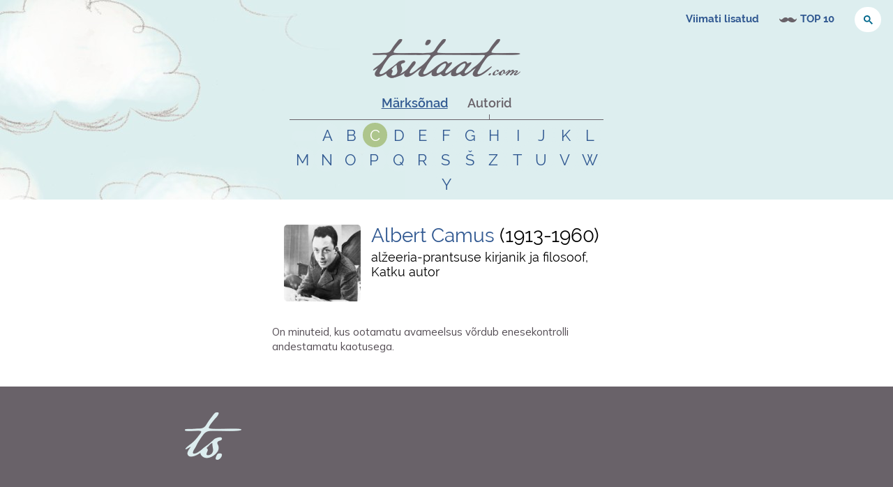

--- FILE ---
content_type: text/html; charset=utf-8
request_url: https://www.tsitaat.com/tsitaadid/autorid/albert_camus/12344
body_size: 9100
content:
<!DOCTYPE html><html lang="et"><head><meta charSet="utf-8"/><meta name="viewport" content="width=device-width, initial-scale=1"/><link rel="preload" as="image" href="https://editor.tsitaat.com/sites/default/files/styles/tsitaatcom_author_thumbnail/public/quote_author_portraits/albert_camus.jpg?itok=2ueiiTja"/><link rel="stylesheet" href="/_next/static/css/879b5a9999d5a14a.css" data-precedence="next"/><link rel="preload" as="script" fetchPriority="low" href="/_next/static/chunks/webpack-d7eff6616c6959ae.js"/><script src="/_next/static/chunks/4bd1b696-ea8457096315284e.js" async=""></script><script src="/_next/static/chunks/684-04210ab6d5f36e0d.js" async=""></script><script src="/_next/static/chunks/main-app-90d8fd1794863a81.js" async=""></script><script src="/_next/static/chunks/244-995d62e44c3c075a.js" async=""></script><script src="/_next/static/chunks/app/tsitaadid/autorid/%5Bslug%5D/%5Bquote_id%5D/page-f7611be6aad4d2fd.js" async=""></script><script src="/_next/static/chunks/555-cc315bd3fa461ce5.js" async=""></script><script src="/_next/static/chunks/app/tsitaadid/layout-e2ef369831636dc8.js" async=""></script><script src="/_next/static/chunks/app/layout-77f30cfeacdc080c.js" async=""></script><link rel="preload" href="https://www.googletagmanager.com/gtag/js?id=G-X1Z5TRBFM3" as="script"/><link rel="preload" href="https://cse.google.com/cse.js?cx=011181835781346626771:epdp_edxg1o" as="script"/><meta name="next-size-adjust" content=""/><title>Albert Camus - Tsitaat.com</title><meta name="description" content="Albert Camus tsitaadid ja ütlemised. Albert Camus alžeeria-prantsuse kirjanik ja filosoof, Katku autor."/><meta name="keywords" content="tsitaadid, aforismid, mõtteterad, tsitaat, aforism, mõttetera, vanasõnad, vanasõna"/><meta name="robots" content="index, follow"/><meta property="og:title" content="Albert Camus"/><meta property="og:description" content="On minuteid, kus ootamatu avameelsus võrdub enesekontrolli andestamatu kaotusega."/><meta property="og:url" content="https://www.tsitaat.com/tsitaadid/autorid/albert_camus/12344"/><meta property="og:image" content="https://editor.tsitaat.com/sites/default/files/styles/tsitaatcom_author_thumbnail_facebook/public/quote_author_portraits/albert_camus.jpg?itok=CUEPhiPR"/><meta property="og:type" content="article"/><meta name="twitter:card" content="summary_large_image"/><meta name="twitter:title" content="Albert Camus"/><meta name="twitter:description" content="On minuteid, kus ootamatu avameelsus võrdub enesekontrolli andestamatu kaotusega."/><meta name="twitter:image" content="https://editor.tsitaat.com/sites/default/files/styles/tsitaatcom_author_thumbnail_facebook/public/quote_author_portraits/albert_camus.jpg?itok=CUEPhiPR"/><link rel="shortcut icon" href="favicon.ico"/><link rel="icon" href="/favicon.ico" type="image/x-icon" sizes="16x16"/><link rel="icon" href="favicon.ico"/><link rel="apple-touch-icon" href="/img/favicons/apple-touch-icon.png"/><link rel="apple-touch-icon" href="/img/favicons/apple-touch-icon-72x72.png" sizes="72x72"/><link rel="apple-touch-icon" href="/img/favicons/apple-touch-icon-114x114.png" sizes="114x114"/><link rel="apple-touch-icon" href="/img/favicons/apple-touch-icon-144x144.png" sizes="144x144"/><link rel="apple-touch-startup-image" href="/img/favicons/apple-startup.png"/><script>document.querySelectorAll('body link[rel="icon"], body link[rel="apple-touch-icon"]').forEach(el => document.head.appendChild(el))</script><script src="/_next/static/chunks/polyfills-42372ed130431b0a.js" noModule=""></script></head><body class="__className_026f3b"><div class="header-page-wrap"><header role="banner"><div class="header-region-top"><nav id="block-system-user-menu" class="block block-system block-menu " role="navigation"><ul class="menu"><li class="first leaf"><a href="/tsitaadid/viimati-lisatud">Viimati lisatud</a></li><li class="leaf top-100"><a href="/tsitaadid/top-100-tsitaadid">TOP 10</a></li><li class="leaf"><div class="block-search block-search--header-top"><div class="gcse-searchbox" data-gname="quotesearch1"></div></div></li><li class="last leaf login"><a href="/user?current=latest-quotes" title="" rel="nofollow">Logi sisse</a></li></ul></nav><div id="block-user-login" class="block block-user "><form id="user-login-form" action="/latest-quotes?destination=latest-quotes" method="post">Sisselogimine on hetkel keelatud, sest uus kasutajaliides pole veel valmis. Võtame registreerunud kasutajatega ise ühendust.<br/>Täname mõistva suhtumise eest!</form></div></div><div class="header-region"><div class="siteinfo"><a title="Avaleht" rel="home" href="/"><picture><source media="(-webkit-min-device-pixel-ratio: 2), (min-resolution: 192dpi)" srcSet="/img/10-global/logo@2x.png"/><img src="/img/10-global/logo.png" alt="Logo" width="212" height="auto" class="logo" style="width:212px;height:auto;max-width:212px;display:block"/></picture></a></div><div id="block-tsitaatcom-tsitaatcom-content-index" class="block block-tsitaatcom "><div class="header"><ul><li><a href="#">Märksõnad</a></li><li><a href="#" class="active-item">Autorid</a></li></ul></div><div class="content"><div><ul><li><a href="/tsitaadid/teemad/a">a</a></li><li><a href="/tsitaadid/teemad/b">b</a></li><li><a href="/tsitaadid/teemad/c">c</a></li><li><a href="/tsitaadid/teemad/d">d</a></li><li><a href="/tsitaadid/teemad/e">e</a></li><li><a href="/tsitaadid/teemad/f">f</a></li><li><a href="/tsitaadid/teemad/g">g</a></li><li><a href="/tsitaadid/teemad/h">h</a></li><li><a href="/tsitaadid/teemad/i">i</a></li><li><a href="/tsitaadid/teemad/j">j</a></li><li><a href="/tsitaadid/teemad/k">k</a></li><li><a href="/tsitaadid/teemad/l">l</a></li><li><a href="/tsitaadid/teemad/m">m</a></li><li><a href="/tsitaadid/teemad/n">n</a></li><li><a href="/tsitaadid/teemad/o">o</a></li><li><a href="/tsitaadid/teemad/p">p</a></li><li><a href="/tsitaadid/teemad/r">r</a></li><li><a href="/tsitaadid/teemad/s">s</a></li><li><a href="/tsitaadid/teemad/š">š</a></li><li><a href="/tsitaadid/teemad/t">t</a></li><li><a href="/tsitaadid/teemad/u">u</a></li><li><a href="/tsitaadid/teemad/v">v</a></li><li><a href="/tsitaadid/teemad/õ">õ</a></li><li><a href="/tsitaadid/teemad/ä">ä</a></li><li><a href="/tsitaadid/teemad/ö">ö</a></li><li><a href="/tsitaadid/teemad/ü">ü</a></li></ul></div><div class="active-item"><ul><li><a href="/tsitaadid/autorid/ "> </a></li><li><a href="/tsitaadid/autorid/a">a</a></li><li><a href="/tsitaadid/autorid/b">b</a></li><li><a class="active-item" href="/tsitaadid/autorid/c">c</a></li><li><a href="/tsitaadid/autorid/d">d</a></li><li><a href="/tsitaadid/autorid/e">e</a></li><li><a href="/tsitaadid/autorid/f">f</a></li><li><a href="/tsitaadid/autorid/g">g</a></li><li><a href="/tsitaadid/autorid/h">h</a></li><li><a href="/tsitaadid/autorid/i">i</a></li><li><a href="/tsitaadid/autorid/j">j</a></li><li><a href="/tsitaadid/autorid/k">k</a></li><li><a href="/tsitaadid/autorid/l">l</a></li><li><a href="/tsitaadid/autorid/m">m</a></li><li><a href="/tsitaadid/autorid/n">n</a></li><li><a href="/tsitaadid/autorid/o">o</a></li><li><a href="/tsitaadid/autorid/p">p</a></li><li><a href="/tsitaadid/autorid/q">q</a></li><li><a href="/tsitaadid/autorid/r">r</a></li><li><a href="/tsitaadid/autorid/s">s</a></li><li><a href="/tsitaadid/autorid/š">š</a></li><li><a href="/tsitaadid/autorid/z">z</a></li><li><a href="/tsitaadid/autorid/t">t</a></li><li><a href="/tsitaadid/autorid/u">u</a></li><li><a href="/tsitaadid/autorid/v">v</a></li><li><a href="/tsitaadid/autorid/w">w</a></li><li><a href="/tsitaadid/autorid/y">y</a></li></ul></div></div></div><div class="block-search block-search--front"><div class="gcse-searchbox" data-gname="quotesearch2"></div></div></div></header><div class="page"><div class="has-quotes"><div role="main" id="main-content" class="main-content"><div class="content-wrap"><div class="gcse-searchresults" data-gname="quotesearch1"></div><div class="gcse-searchresults" data-gname="quotesearch2"></div><div class="normal-content"><div class="h1-width-author-portrait h1-width-author-portrait--has-image"><div class="h1-width-author-portrait__author-portrait"><img src="https://editor.tsitaat.com/sites/default/files/styles/tsitaatcom_author_thumbnail/public/quote_author_portraits/albert_camus.jpg?itok=2ueiiTja" alt="" class="h1-width-author-portrait__author-portrait-img"/></div><div class="h1-width-author-portrait__h1-wrap"><div class="h1"><h1><a href="/tsitaadid/autorid/albert_camus">Albert Camus</a></h1><span class="h1-width-author-portrait__born-death"><span class="nowrap">1913</span>-<span class="nowrap">1960</span></span></div><p class="author_profession">alžeeria-prantsuse kirjanik ja filosoof, Katku autor</p></div></div></div><div><div id="quote-12344" class="quote-container odd"><div class="quote-container-inner"><div class="quote"><div class="group-left"></div><div class="group-right"><p class="quote">On minuteid, kus ootamatu avameelsus võrdub enesekontrolli andestamatu kaotusega.</p><p class="quote-source"></p></div></div><ul class="quote-info"><li class="username"><a href="/kasutaja/237/tsitaadid">tammet6ru</a></li><li class="tags"><a href="/tsitaadid/teemad/minut">minut</a><a href="/tsitaadid/teemad/avameelsus"> avameelsus</a><a href="/tsitaadid/teemad/enesekontroll"> enesekontroll</a><a href="/tsitaadid/teemad/kaotus"> kaotus</a></li><li class="ShareButton"></li></ul></div></div></div></div></div></div><!--$--><!--/$--><!--$--><!--/$--></div></div><footer role="contentinfo"><div class="footer-region"><div><div class="fb-page" data-href="https://www.facebook.com/tsitaadid/" data-tabs="" data-width="500" data-height="180" data-small-header="true" data-adapt-container-width="true" data-hide-cover="false" data-show-facepile="true"><blockquote cite="https://www.facebook.com/tsitaadid/" class="fb-xfbml-parse-ignore"><a href="https://www.facebook.com/tsitaadid/">Tsitaat.com - Eesti parim online tsitaadikogu</a></blockquote></div></div><div><div id="fb-root"></div></div></div></footer><script src="/_next/static/chunks/webpack-d7eff6616c6959ae.js" async=""></script><script>(self.__next_f=self.__next_f||[]).push([0])</script><script>self.__next_f.push([1,"1:\"$Sreact.fragment\"\n2:I[7555,[],\"\"]\n3:I[1295,[],\"\"]\n5:I[5709,[\"244\",\"static/chunks/244-995d62e44c3c075a.js\",\"74\",\"static/chunks/app/tsitaadid/autorid/%5Bslug%5D/%5Bquote_id%5D/page-f7611be6aad4d2fd.js\"],\"default\"]\n6:I[4123,[\"244\",\"static/chunks/244-995d62e44c3c075a.js\",\"555\",\"static/chunks/555-cc315bd3fa461ce5.js\",\"373\",\"static/chunks/app/tsitaadid/layout-e2ef369831636dc8.js\"],\"default\"]\n7:I[9243,[\"244\",\"static/chunks/244-995d62e44c3c075a.js\",\"555\",\"static/chunks/555-cc315bd3fa461ce5.js\",\"373\",\"static/chunks/app/tsitaadid/layout-e2ef369831636dc8.js\"],\"\"]\n8:I[6259,[\"177\",\"static/chunks/app/layout-77f30cfeacdc080c.js\"],\"GoogleAnalytics\"]\nb:I[9665,[],\"MetadataBoundary\"]\nd:I[9665,[],\"OutletBoundary\"]\n10:I[4911,[],\"AsyncMetadataOutlet\"]\n12:I[9665,[],\"ViewportBoundary\"]\n14:I[6614,[],\"\"]\n15:\"$Sreact.suspense\"\n16:I[4911,[],\"AsyncMetadata\"]\n:HL[\"/_next/static/media/4376637c9ddbb550-s.p.woff2\",\"font\",{\"crossOrigin\":\"\",\"type\":\"font/woff2\"}]\n:HL[\"/_next/static/css/879b5a9999d5a14a.css\",\"style\"]\n"])</script><script>self.__next_f.push([1,"0:{\"P\":null,\"b\":\"Ma_XyCVVOJgDjaoa2pTnq\",\"p\":\"\",\"c\":[\"\",\"tsitaadid\",\"autorid\",\"albert_camus\",\"12344\"],\"i\":false,\"f\":[[[\"\",{\"children\":[\"tsitaadid\",{\"children\":[\"autorid\",{\"children\":[[\"slug\",\"albert_camus\",\"d\"],{\"children\":[[\"quote_id\",\"12344\",\"d\"],{\"children\":[\"__PAGE__\",{}]}]}]}]}]},\"$undefined\",\"$undefined\",true],[\"\",[\"$\",\"$1\",\"c\",{\"children\":[[[\"$\",\"link\",\"0\",{\"rel\":\"stylesheet\",\"href\":\"/_next/static/css/879b5a9999d5a14a.css\",\"precedence\":\"next\",\"crossOrigin\":\"$undefined\",\"nonce\":\"$undefined\"}]],[\"$\",\"html\",null,{\"lang\":\"et\",\"children\":[[\"$\",\"body\",null,{\"className\":\"__className_026f3b\",\"children\":[\"$\",\"$L2\",null,{\"parallelRouterKey\":\"children\",\"error\":\"$undefined\",\"errorStyles\":\"$undefined\",\"errorScripts\":\"$undefined\",\"template\":[\"$\",\"$L3\",null,{}],\"templateStyles\":\"$undefined\",\"templateScripts\":\"$undefined\",\"notFound\":[[\"$\",\"div\",null,{\"className\":\"front\",\"children\":[[\"$\",\"div\",null,{\"className\":\"header-page-wrap\",\"children\":[\"$L4\",[\"$\",\"div\",null,{\"className\":\"page\",\"children\":[\"$\",\"div\",null,{\"role\":\"main\",\"id\":\"main-content\",\"className\":\"main-content\",\"children\":[\"$\",\"div\",null,{\"className\":\"content-wrap\",\"children\":[[\"$\",\"$L5\",null,{}],[\"$\",\"p\",null,{\"style\":{\"textAlign\":\"center\",\"fontSize\":\"20px\"},\"children\":[\"Vabandame, kuid sellist lehte ei leitud.\",[\"$\",\"br\",null,{}],\"Proovige kasutada otsingut!\"]}]]}]}]}]]}],[\"$\",\"footer\",null,{\"role\":\"contentinfo\",\"children\":[\"$\",\"div\",null,{\"className\":\"footer-region\",\"children\":[[\"$\",\"$L6\",null,{}],[\"$\",\"div\",null,{\"children\":[[\"$\",\"div\",null,{\"id\":\"fb-root\"}],[\"$\",\"$L7\",null,{\"src\":\"https://connect.facebook.net/et_EE/sdk.js#xfbml=1\u0026version=v19.0\u0026appId=188929011649\",\"strategy\":\"lazyOnload\",\"nonce\":\"cd03f4d16c62cc89ee8b779f94ee6058\"}]]}]]}]}]]}],[]],\"forbidden\":\"$undefined\",\"unauthorized\":\"$undefined\"}]}],[\"$\",\"$L8\",null,{\"gaId\":\"G-X1Z5TRBFM3\"}]]}]]}],{\"children\":[\"tsitaadid\",[\"$\",\"$1\",\"c\",{\"children\":[null,[[\"$\",\"div\",null,{\"className\":\"header-page-wrap\",\"children\":[\"$L9\",[\"$\",\"div\",null,{\"className\":\"page\",\"children\":[\"$\",\"$L2\",null,{\"parallelRouterKey\":\"children\",\"error\":\"$undefined\",\"errorStyles\":\"$undefined\",\"errorScripts\":\"$undefined\",\"template\":[\"$\",\"$L3\",null,{}],\"templateStyles\":\"$undefined\",\"templateScripts\":\"$undefined\",\"notFound\":\"$undefined\",\"forbidden\":\"$undefined\",\"unauthorized\":\"$undefined\"}]}]]}],[\"$\",\"footer\",null,{\"role\":\"contentinfo\",\"children\":[\"$\",\"div\",null,{\"className\":\"footer-region\",\"children\":[[\"$\",\"$L6\",null,{}],[\"$\",\"div\",null,{\"children\":[[\"$\",\"div\",null,{\"id\":\"fb-root\"}],[\"$\",\"$L7\",null,{\"src\":\"https://connect.facebook.net/et_EE/sdk.js#xfbml=1\u0026version=v19.0\u0026appId=188929011649\",\"strategy\":\"lazyOnload\",\"nonce\":\"8d585f47f3fe97fc856ce8cb49a72a16\"}]]}]]}]}]]]}],{\"children\":[\"autorid\",[\"$\",\"$1\",\"c\",{\"children\":[null,[\"$\",\"$L2\",null,{\"parallelRouterKey\":\"children\",\"error\":\"$undefined\",\"errorStyles\":\"$undefined\",\"errorScripts\":\"$undefined\",\"template\":[\"$\",\"$L3\",null,{}],\"templateStyles\":\"$undefined\",\"templateScripts\":\"$undefined\",\"notFound\":\"$undefined\",\"forbidden\":\"$undefined\",\"unauthorized\":\"$undefined\"}]]}],{\"children\":[[\"slug\",\"albert_camus\",\"d\"],[\"$\",\"$1\",\"c\",{\"children\":[null,[\"$\",\"$L2\",null,{\"parallelRouterKey\":\"children\",\"error\":\"$undefined\",\"errorStyles\":\"$undefined\",\"errorScripts\":\"$undefined\",\"template\":[\"$\",\"$L3\",null,{}],\"templateStyles\":\"$undefined\",\"templateScripts\":\"$undefined\",\"notFound\":\"$undefined\",\"forbidden\":\"$undefined\",\"unauthorized\":\"$undefined\"}]]}],{\"children\":[[\"quote_id\",\"12344\",\"d\"],[\"$\",\"$1\",\"c\",{\"children\":[null,[\"$\",\"$L2\",null,{\"parallelRouterKey\":\"children\",\"error\":\"$undefined\",\"errorStyles\":\"$undefined\",\"errorScripts\":\"$undefined\",\"template\":[\"$\",\"$L3\",null,{}],\"templateStyles\":\"$undefined\",\"templateScripts\":\"$undefined\",\"notFound\":\"$undefined\",\"forbidden\":\"$undefined\",\"unauthorized\":\"$undefined\"}]]}],{\"children\":[\"__PAGE__\",[\"$\",\"$1\",\"c\",{\"children\":[\"$La\",[\"$\",\"$Lb\",null,{\"children\":\"$Lc\"}],null,[\"$\",\"$Ld\",null,{\"children\":[\"$Le\",\"$Lf\",[\"$\",\"$L10\",null,{\"promise\":\"$@11\"}]]}]]}],{},null,false]},null,false]},null,false]},null,false]},null,false]},null,false],[\"$\",\"$1\",\"h\",{\"children\":[null,[\"$\",\"$1\",\"9wXb3Q9ujQXICKNgNhJJN\",{\"children\":[[\"$\",\"$L12\",null,{\"children\":\"$L13\"}],[\"$\",\"meta\",null,{\"name\":\"next-size-adjust\",\"content\":\"\"}]]}],null]}],false]],\"m\":\"$undefined\",\"G\":[\"$14\",\"$undefined\"],\"s\":false,\"S\":false}\n"])</script><script>self.__next_f.push([1,"c:[\"$\",\"$15\",null,{\"fallback\":null,\"children\":[\"$\",\"$L16\",null,{\"promise\":\"$@17\"}]}]\nf:null\n13:[[\"$\",\"meta\",\"0\",{\"charSet\":\"utf-8\"}],[\"$\",\"meta\",\"1\",{\"name\":\"viewport\",\"content\":\"width=device-width, initial-scale=1\"}]]\ne:null\n"])</script><script>self.__next_f.push([1,"18:I[5271,[\"244\",\"static/chunks/244-995d62e44c3c075a.js\",\"555\",\"static/chunks/555-cc315bd3fa461ce5.js\",\"373\",\"static/chunks/app/tsitaadid/layout-e2ef369831636dc8.js\"],\"default\"]\n19:I[6874,[\"244\",\"static/chunks/244-995d62e44c3c075a.js\",\"74\",\"static/chunks/app/tsitaadid/autorid/%5Bslug%5D/%5Bquote_id%5D/page-f7611be6aad4d2fd.js\"],\"\"]\n1a:I[849,[\"244\",\"static/chunks/244-995d62e44c3c075a.js\",\"555\",\"static/chunks/555-cc315bd3fa461ce5.js\",\"373\",\"static/chunks/app/tsitaadid/layout-e2ef369831636dc8.js\"],\"default\"]\n"])</script><script>self.__next_f.push([1,"4:[\"$\",\"header\",null,{\"role\":\"banner\",\"children\":[[\"$\",\"div\",null,{\"className\":\"header-region-top\",\"children\":[[\"$\",\"nav\",null,{\"id\":\"block-system-user-menu\",\"className\":\"block block-system block-menu \",\"role\":\"navigation\",\"children\":[\"$\",\"ul\",null,{\"className\":\"menu\",\"children\":[[\"$\",\"li\",null,{\"className\":\"first leaf\",\"children\":[\"$\",\"$L18\",null,{\"href\":\"/tsitaadid/viimati-lisatud\",\"children\":\"Viimati lisatud\"}]}],[\"$\",\"li\",null,{\"className\":\"leaf top-100\",\"children\":[\"$\",\"$L18\",null,{\"href\":\"/tsitaadid/top-100-tsitaadid\",\"children\":\"TOP 10\"}]}],[\"$\",\"li\",null,{\"className\":\"leaf\",\"children\":[\"$\",\"div\",null,{\"className\":\"block-search block-search--header-top\",\"children\":[[\"$\",\"$L7\",null,{\"src\":\"https://cse.google.com/cse.js?cx=011181835781346626771:epdp_edxg1o\",\"strategy\":\"afterInteractive\",\"nonce\":\"dacf5ba7a6cad8161b5c56de475b7ce8\"}],[\"$\",\"div\",null,{\"className\":\"gcse-searchbox\",\"data-gname\":\"quotesearch1\"}]]}]}],[\"$\",\"li\",null,{\"className\":\"last leaf login\",\"children\":[\"$\",\"a\",null,{\"href\":\"/user?current=latest-quotes\",\"title\":\"\",\"rel\":\"nofollow\",\"children\":\"Logi sisse\"}]}]]}]}],[\"$\",\"div\",null,{\"id\":\"block-user-login\",\"className\":\"block block-user \",\"children\":[\"$\",\"form\",null,{\"action\":\"/latest-quotes?destination=latest-quotes\",\"method\":\"post\",\"id\":\"user-login-form\",\"children\":[\"Sisselogimine on hetkel keelatud, sest uus kasutajaliides pole veel valmis. Võtame registreerunud kasutajatega ise ühendust.\",[\"$\",\"br\",null,{}],\"Täname mõistva suhtumise eest!\"]}]}]]}],[\"$\",\"div\",null,{\"className\":\"header-region\",\"children\":[[\"$\",\"div\",null,{\"className\":\"siteinfo\",\"children\":[\"$\",\"$L19\",null,{\"href\":\"/\",\"title\":\"Avaleht\",\"rel\":\"home\",\"children\":[\"$\",\"picture\",null,{\"children\":[[\"$\",\"source\",null,{\"media\":\"(-webkit-min-device-pixel-ratio: 2), (min-resolution: 192dpi)\",\"srcSet\":\"/img/10-global/logo@2x.png\"}],[\"$\",\"img\",null,{\"src\":\"/img/10-global/logo.png\",\"alt\":\"Logo\",\"width\":\"212\",\"height\":\"auto\",\"className\":\"logo\",\"style\":{\"width\":\"212px\",\"height\":\"auto\",\"maxWidth\":\"212px\",\"display\":\"block\"}}]]}]}]}],[\"$\",\"$L1a\",null,{\"navContentIndex\":{\"tags\":[{\"title\":\"a\",\"href\":\"tsitaadid/teemad/a\"},{\"title\":\"b\",\"href\":\"tsitaadid/teemad/b\"},{\"title\":\"c\",\"href\":\"tsitaadid/teemad/c\"},{\"title\":\"d\",\"href\":\"tsitaadid/teemad/d\"},{\"title\":\"e\",\"href\":\"tsitaadid/teemad/e\"},{\"title\":\"f\",\"href\":\"tsitaadid/teemad/f\"},{\"title\":\"g\",\"href\":\"tsitaadid/teemad/g\"},{\"title\":\"h\",\"href\":\"tsitaadid/teemad/h\"},{\"title\":\"i\",\"href\":\"tsitaadid/teemad/i\"},{\"title\":\"j\",\"href\":\"tsitaadid/teemad/j\"},{\"title\":\"k\",\"href\":\"tsitaadid/teemad/k\"},{\"title\":\"l\",\"href\":\"tsitaadid/teemad/l\"},{\"title\":\"m\",\"href\":\"tsitaadid/teemad/m\"},{\"title\":\"n\",\"href\":\"tsitaadid/teemad/n\"},{\"title\":\"o\",\"href\":\"tsitaadid/teemad/o\"},{\"title\":\"p\",\"href\":\"tsitaadid/teemad/p\"},{\"title\":\"r\",\"href\":\"tsitaadid/teemad/r\"},{\"title\":\"s\",\"href\":\"tsitaadid/teemad/s\"},{\"title\":\"š\",\"href\":\"tsitaadid/teemad/š\"},{\"title\":\"t\",\"href\":\"tsitaadid/teemad/t\"},{\"title\":\"u\",\"href\":\"tsitaadid/teemad/u\"},{\"title\":\"v\",\"href\":\"tsitaadid/teemad/v\"},{\"title\":\"õ\",\"href\":\"tsitaadid/teemad/õ\"},{\"title\":\"ä\",\"href\":\"tsitaadid/teemad/ä\"},{\"title\":\"ö\",\"href\":\"tsitaadid/teemad/ö\"},{\"title\":\"ü\",\"href\":\"tsitaadid/teemad/ü\"}],\"authors\":[{\"title\":\" \",\"href\":\"tsitaadid/autorid/ \"},{\"title\":\"a\",\"href\":\"tsitaadid/autorid/a\"},{\"title\":\"b\",\"href\":\"tsitaadid/autorid/b\"},{\"title\":\"c\",\"href\":\"tsitaadid/autorid/c\"},{\"title\":\"d\",\"href\":\"tsitaadid/autorid/d\"},{\"title\":\"e\",\"href\":\"tsitaadid/autorid/e\"},{\"title\":\"f\",\"href\":\"tsitaadid/autorid/f\"},{\"title\":\"g\",\"href\":\"tsitaadid/autorid/g\"},{\"title\":\"h\",\"href\":\"tsitaadid/autorid/h\"},{\"title\":\"i\",\"href\":\"tsitaadid/autorid/i\"},{\"title\":\"j\",\"href\":\"tsitaadid/autorid/j\"},{\"title\":\"k\",\"href\":\"tsitaadid/autorid/k\"},{\"title\":\"l\",\"href\":\"tsitaadid/autorid/l\"},{\"title\":\"m\",\"href\":\"tsitaadid/autorid/m\"},{\"title\":\"n\",\"href\":\"tsitaadid/autorid/n\"},{\"title\":\"o\",\"href\":\"tsitaadid/autorid/o\"},{\"title\":\"p\",\"href\":\"tsitaadid/autorid/p\"},{\"title\":\"q\",\"href\":\"tsitaadid/autorid/q\"},{\"title\":\"r\",\"href\":\"tsitaadid/autorid/r\"},{\"title\":\"s\",\"href\":\"tsitaadid/autorid/s\"},{\"title\":\"š\",\"href\":\"tsitaadid/autorid/š\"},{\"title\":\"z\",\"href\":\"tsitaadid/autorid/z\"},{\"title\":\"t\",\"href\":\"tsitaadid/autorid/t\"},{\"title\":\"u\",\"href\":\"tsitaadid/autorid/u\"},{\"title\":\"v\",\"href\":\"tsitaadid/autorid/v\"},{\"title\":\"w\",\"href\":\"tsitaadid/autorid/w\"},{\"title\":\"y\",\"href\":\"tsitaadid/autorid/y\"}]}}],[\"$\",\"div\",null,{\"className\":\"block-search block-search--front\",\"children\":[\"$\",\"div\",null,{\"className\":\"gcse-searchbox\",\"data-gname\":\"quotesearch2\"}]}]]}]]}]\n"])</script><script>self.__next_f.push([1,"9:[\"$\",\"header\",null,{\"role\":\"banner\",\"children\":[[\"$\",\"div\",null,{\"className\":\"header-region-top\",\"children\":[[\"$\",\"nav\",null,{\"id\":\"block-system-user-menu\",\"className\":\"block block-system block-menu \",\"role\":\"navigation\",\"children\":[\"$\",\"ul\",null,{\"className\":\"menu\",\"children\":[[\"$\",\"li\",null,{\"className\":\"first leaf\",\"children\":[\"$\",\"$L18\",null,{\"href\":\"/tsitaadid/viimati-lisatud\",\"children\":\"Viimati lisatud\"}]}],[\"$\",\"li\",null,{\"className\":\"leaf top-100\",\"children\":[\"$\",\"$L18\",null,{\"href\":\"/tsitaadid/top-100-tsitaadid\",\"children\":\"TOP 10\"}]}],[\"$\",\"li\",null,{\"className\":\"leaf\",\"children\":[\"$\",\"div\",null,{\"className\":\"block-search block-search--header-top\",\"children\":[[\"$\",\"$L7\",null,{\"src\":\"https://cse.google.com/cse.js?cx=011181835781346626771:epdp_edxg1o\",\"strategy\":\"afterInteractive\",\"nonce\":\"43c3abe77ea12d2ce45c891c59997fbf\"}],[\"$\",\"div\",null,{\"className\":\"gcse-searchbox\",\"data-gname\":\"quotesearch1\"}]]}]}],[\"$\",\"li\",null,{\"className\":\"last leaf login\",\"children\":[\"$\",\"a\",null,{\"href\":\"/user?current=latest-quotes\",\"title\":\"\",\"rel\":\"nofollow\",\"children\":\"Logi sisse\"}]}]]}]}],[\"$\",\"div\",null,{\"id\":\"block-user-login\",\"className\":\"block block-user \",\"children\":[\"$\",\"form\",null,{\"action\":\"/latest-quotes?destination=latest-quotes\",\"method\":\"post\",\"id\":\"user-login-form\",\"children\":[\"Sisselogimine on hetkel keelatud, sest uus kasutajaliides pole veel valmis. Võtame registreerunud kasutajatega ise ühendust.\",[\"$\",\"br\",null,{}],\"Täname mõistva suhtumise eest!\"]}]}]]}],[\"$\",\"div\",null,{\"className\":\"header-region\",\"children\":[[\"$\",\"div\",null,{\"className\":\"siteinfo\",\"children\":[\"$\",\"$L19\",null,{\"href\":\"/\",\"title\":\"Avaleht\",\"rel\":\"home\",\"children\":[\"$\",\"picture\",null,{\"children\":[[\"$\",\"source\",null,{\"media\":\"(-webkit-min-device-pixel-ratio: 2), (min-resolution: 192dpi)\",\"srcSet\":\"/img/10-global/logo@2x.png\"}],[\"$\",\"img\",null,{\"src\":\"/img/10-global/logo.png\",\"alt\":\"Logo\",\"width\":\"212\",\"height\":\"auto\",\"className\":\"logo\",\"style\":{\"width\":\"212px\",\"height\":\"auto\",\"maxWidth\":\"212px\",\"display\":\"block\"}}]]}]}]}],[\"$\",\"$L1a\",null,{\"navContentIndex\":{\"tags\":[{\"title\":\"a\",\"href\":\"tsitaadid/teemad/a\"},{\"title\":\"b\",\"href\":\"tsitaadid/teemad/b\"},{\"title\":\"c\",\"href\":\"tsitaadid/teemad/c\"},{\"title\":\"d\",\"href\":\"tsitaadid/teemad/d\"},{\"title\":\"e\",\"href\":\"tsitaadid/teemad/e\"},{\"title\":\"f\",\"href\":\"tsitaadid/teemad/f\"},{\"title\":\"g\",\"href\":\"tsitaadid/teemad/g\"},{\"title\":\"h\",\"href\":\"tsitaadid/teemad/h\"},{\"title\":\"i\",\"href\":\"tsitaadid/teemad/i\"},{\"title\":\"j\",\"href\":\"tsitaadid/teemad/j\"},{\"title\":\"k\",\"href\":\"tsitaadid/teemad/k\"},{\"title\":\"l\",\"href\":\"tsitaadid/teemad/l\"},{\"title\":\"m\",\"href\":\"tsitaadid/teemad/m\"},{\"title\":\"n\",\"href\":\"tsitaadid/teemad/n\"},{\"title\":\"o\",\"href\":\"tsitaadid/teemad/o\"},{\"title\":\"p\",\"href\":\"tsitaadid/teemad/p\"},{\"title\":\"r\",\"href\":\"tsitaadid/teemad/r\"},{\"title\":\"s\",\"href\":\"tsitaadid/teemad/s\"},{\"title\":\"š\",\"href\":\"tsitaadid/teemad/š\"},{\"title\":\"t\",\"href\":\"tsitaadid/teemad/t\"},{\"title\":\"u\",\"href\":\"tsitaadid/teemad/u\"},{\"title\":\"v\",\"href\":\"tsitaadid/teemad/v\"},{\"title\":\"õ\",\"href\":\"tsitaadid/teemad/õ\"},{\"title\":\"ä\",\"href\":\"tsitaadid/teemad/ä\"},{\"title\":\"ö\",\"href\":\"tsitaadid/teemad/ö\"},{\"title\":\"ü\",\"href\":\"tsitaadid/teemad/ü\"}],\"authors\":[{\"title\":\" \",\"href\":\"tsitaadid/autorid/ \"},{\"title\":\"a\",\"href\":\"tsitaadid/autorid/a\"},{\"title\":\"b\",\"href\":\"tsitaadid/autorid/b\"},{\"title\":\"c\",\"href\":\"tsitaadid/autorid/c\"},{\"title\":\"d\",\"href\":\"tsitaadid/autorid/d\"},{\"title\":\"e\",\"href\":\"tsitaadid/autorid/e\"},{\"title\":\"f\",\"href\":\"tsitaadid/autorid/f\"},{\"title\":\"g\",\"href\":\"tsitaadid/autorid/g\"},{\"title\":\"h\",\"href\":\"tsitaadid/autorid/h\"},{\"title\":\"i\",\"href\":\"tsitaadid/autorid/i\"},{\"title\":\"j\",\"href\":\"tsitaadid/autorid/j\"},{\"title\":\"k\",\"href\":\"tsitaadid/autorid/k\"},{\"title\":\"l\",\"href\":\"tsitaadid/autorid/l\"},{\"title\":\"m\",\"href\":\"tsitaadid/autorid/m\"},{\"title\":\"n\",\"href\":\"tsitaadid/autorid/n\"},{\"title\":\"o\",\"href\":\"tsitaadid/autorid/o\"},{\"title\":\"p\",\"href\":\"tsitaadid/autorid/p\"},{\"title\":\"q\",\"href\":\"tsitaadid/autorid/q\"},{\"title\":\"r\",\"href\":\"tsitaadid/autorid/r\"},{\"title\":\"s\",\"href\":\"tsitaadid/autorid/s\"},{\"title\":\"š\",\"href\":\"tsitaadid/autorid/š\"},{\"title\":\"z\",\"href\":\"tsitaadid/autorid/z\"},{\"title\":\"t\",\"href\":\"tsitaadid/autorid/t\"},{\"title\":\"u\",\"href\":\"tsitaadid/autorid/u\"},{\"title\":\"v\",\"href\":\"tsitaadid/autorid/v\"},{\"title\":\"w\",\"href\":\"tsitaadid/autorid/w\"},{\"title\":\"y\",\"href\":\"tsitaadid/autorid/y\"}]}}],[\"$\",\"div\",null,{\"className\":\"block-search block-search--front\",\"children\":[\"$\",\"div\",null,{\"className\":\"gcse-searchbox\",\"data-gname\":\"quotesearch2\"}]}]]}]]}]\n"])</script><script>self.__next_f.push([1,"a:[\"$\",\"div\",null,{\"className\":\"has-quotes\",\"children\":[\"$\",\"div\",null,{\"role\":\"main\",\"id\":\"main-content\",\"className\":\"main-content\",\"children\":[\"$\",\"div\",null,{\"className\":\"content-wrap\",\"children\":[[\"$\",\"$L5\",null,{}],[\"$\",\"div\",null,{\"className\":\"normal-content\",\"children\":[\"$\",\"div\",null,{\"className\":\"h1-width-author-portrait h1-width-author-portrait--has-image\",\"children\":[[\"$\",\"div\",null,{\"className\":\"h1-width-author-portrait__author-portrait\",\"children\":[\"$\",\"img\",null,{\"src\":\"https://editor.tsitaat.com/sites/default/files/styles/tsitaatcom_author_thumbnail/public/quote_author_portraits/albert_camus.jpg?itok=2ueiiTja\",\"alt\":\"\",\"className\":\"h1-width-author-portrait__author-portrait-img\"}]}],[\"$\",\"div\",null,{\"className\":\"h1-width-author-portrait__h1-wrap\",\"children\":[[\"$\",\"div\",null,{\"className\":\"h1\",\"children\":[[\"$\",\"h1\",null,{\"children\":[\"$\",\"$L19\",null,{\"href\":\"/tsitaadid/autorid/albert_camus\",\"children\":\"Albert Camus\"}]}],[\"$\",\"span\",null,{\"className\":\"h1-width-author-portrait__born-death\",\"dangerouslySetInnerHTML\":{\"__html\":\"\u003cspan class=\\\"nowrap\\\"\u003e1913\u003c/span\u003e-\u003cspan class=\\\"nowrap\\\"\u003e1960\u003c/span\u003e\"}}]]}],[\"$\",\"p\",null,{\"className\":\"author_profession\",\"children\":\"alžeeria-prantsuse kirjanik ja filosoof, Katku autor\"}]]}]]}]}],[\"$\",\"div\",null,{\"children\":[[[\"$\",\"div\",\"0\",{\"id\":\"quote-12344\",\"className\":\"quote-container odd\",\"children\":[\"$\",\"div\",null,{\"className\":\"quote-container-inner\",\"children\":[[\"$\",\"div\",null,{\"className\":\"quote\",\"children\":[[\"$\",\"div\",null,{\"className\":\"group-left\",\"children\":null}],[\"$\",\"div\",null,{\"className\":\"group-right\",\"children\":[null,[\"$\",\"p\",null,{\"className\":\"quote\",\"dangerouslySetInnerHTML\":{\"__html\":\"On minuteid, kus ootamatu avameelsus võrdub enesekontrolli andestamatu kaotusega.\"}}],[\"$\",\"p\",null,{\"className\":\"quote-source\",\"dangerouslySetInnerHTML\":{\"__html\":\"\"}}]]}]]}],[\"$\",\"ul\",null,{\"className\":\"quote-info\",\"children\":[[\"$\",\"li\",null,{\"className\":\"username\",\"children\":[\"$\",\"$L19\",null,{\"href\":\"/kasutaja/237/tsitaadid\",\"children\":\"tammet6ru\"}]}],null,[\"$\",\"li\",null,{\"className\":\"tags\",\"children\":[[\"$\",\"$L19\",\"0\",{\"href\":\"/tsitaadid/teemad/minut\",\"children\":\"minut\"}],[\"$\",\"$L19\",\"1\",{\"href\":\"/tsitaadid/teemad/avameelsus\",\"children\":\" avameelsus\"}],[\"$\",\"$L19\",\"2\",{\"href\":\"/tsitaadid/teemad/enesekontroll\",\"children\":\" enesekontroll\"}],[\"$\",\"$L19\",\"3\",{\"href\":\"/tsitaadid/teemad/kaotus\",\"children\":\" kaotus\"}]]}],[\"$\",\"li\",null,{\"className\":\"ShareButton\"}]]}]]}]}]],false]}]]}]}]}]\n"])</script><script>self.__next_f.push([1,"17:{\"metadata\":[[\"$\",\"title\",\"0\",{\"children\":\"Albert Camus - Tsitaat.com\"}],[\"$\",\"meta\",\"1\",{\"name\":\"description\",\"content\":\"Albert Camus tsitaadid ja ütlemised. Albert Camus alžeeria-prantsuse kirjanik ja filosoof, Katku autor.\"}],[\"$\",\"meta\",\"2\",{\"name\":\"keywords\",\"content\":\"tsitaadid, aforismid, mõtteterad, tsitaat, aforism, mõttetera, vanasõnad, vanasõna\"}],[\"$\",\"meta\",\"3\",{\"name\":\"robots\",\"content\":\"index, follow\"}],[\"$\",\"meta\",\"4\",{\"property\":\"og:title\",\"content\":\"Albert Camus\"}],[\"$\",\"meta\",\"5\",{\"property\":\"og:description\",\"content\":\"On minuteid, kus ootamatu avameelsus võrdub enesekontrolli andestamatu kaotusega.\"}],[\"$\",\"meta\",\"6\",{\"property\":\"og:url\",\"content\":\"https://www.tsitaat.com/tsitaadid/autorid/albert_camus/12344\"}],[\"$\",\"meta\",\"7\",{\"property\":\"og:image\",\"content\":\"https://editor.tsitaat.com/sites/default/files/styles/tsitaatcom_author_thumbnail_facebook/public/quote_author_portraits/albert_camus.jpg?itok=CUEPhiPR\"}],[\"$\",\"meta\",\"8\",{\"property\":\"og:type\",\"content\":\"article\"}],[\"$\",\"meta\",\"9\",{\"name\":\"twitter:card\",\"content\":\"summary_large_image\"}],[\"$\",\"meta\",\"10\",{\"name\":\"twitter:title\",\"content\":\"Albert Camus\"}],[\"$\",\"meta\",\"11\",{\"name\":\"twitter:description\",\"content\":\"On minuteid, kus ootamatu avameelsus võrdub enesekontrolli andestamatu kaotusega.\"}],[\"$\",\"meta\",\"12\",{\"name\":\"twitter:image\",\"content\":\"https://editor.tsitaat.com/sites/default/files/styles/tsitaatcom_author_thumbnail_facebook/public/quote_author_portraits/albert_camus.jpg?itok=CUEPhiPR\"}],[\"$\",\"link\",\"13\",{\"rel\":\"shortcut icon\",\"href\":\"favicon.ico\"}],[\"$\",\"link\",\"14\",{\"rel\":\"icon\",\"href\":\"/favicon.ico\",\"type\":\"image/x-icon\",\"sizes\":\"16x16\"}],[\"$\",\"link\",\"15\",{\"rel\":\"icon\",\"href\":\"favicon.ico\"}],[\"$\",\"link\",\"16\",{\"rel\":\"apple-touch-icon\",\"href\":\"/img/favicons/apple-touch-icon.png\"}],[\"$\",\"link\",\"17\",{\"rel\":\"apple-touch-icon\",\"href\":\"/img/favicons/apple-touch-icon-72x72.png\",\"sizes\":\"72x72\"}],[\"$\",\"link\",\"18\",{\"rel\":\"apple-touch-icon\",\"href\":\"/img/favicons/apple-touch-icon-114x114.png\",\"sizes\":\"114x114\"}],[\"$\",\"link\",\"19\",{\"rel\":\"apple-touch-icon\",\"href\":\"/img/favicons/apple-touch-icon-144x144.png\",\"sizes\":\"144x144\"}],[\"$\",\"link\",\"20\",{\"rel\":\"apple-touch-startup-image\",\"href\":\"/img/favicons/apple-startup.png\"}]],\"error\":null,\"digest\":\"$undefined\"}\n"])</script><script>self.__next_f.push([1,"11:{\"metadata\":\"$17:metadata\",\"error\":null,\"digest\":\"$undefined\"}\n"])</script></body></html>

--- FILE ---
content_type: text/css; charset=UTF-8
request_url: https://www.tsitaat.com/_next/static/css/879b5a9999d5a14a.css
body_size: 8045
content:
@charset "UTF-8";@font-face{font-family:Mulish;font-style:normal;font-weight:400;font-display:swap;src:url(/_next/static/media/ae27a1acde4f47d2-s.woff2) format("woff2");unicode-range:u+0460-052f,u+1c80-1c8a,u+20b4,u+2de0-2dff,u+a640-a69f,u+fe2e-fe2f}@font-face{font-family:Mulish;font-style:normal;font-weight:400;font-display:swap;src:url(/_next/static/media/5b5a13ae9d8dc9fd-s.woff2) format("woff2");unicode-range:u+0301,u+0400-045f,u+0490-0491,u+04b0-04b1,u+2116}@font-face{font-family:Mulish;font-style:normal;font-weight:400;font-display:swap;src:url(/_next/static/media/fe6f30652d5706e4-s.woff2) format("woff2");unicode-range:u+0102-0103,u+0110-0111,u+0128-0129,u+0168-0169,u+01a0-01a1,u+01af-01b0,u+0300-0301,u+0303-0304,u+0308-0309,u+0323,u+0329,u+1ea0-1ef9,u+20ab}@font-face{font-family:Mulish;font-style:normal;font-weight:400;font-display:swap;src:url(/_next/static/media/30c462a0b3425d0f-s.woff2) format("woff2");unicode-range:u+0100-02ba,u+02bd-02c5,u+02c7-02cc,u+02ce-02d7,u+02dd-02ff,u+0304,u+0308,u+0329,u+1d00-1dbf,u+1e00-1e9f,u+1ef2-1eff,u+2020,u+20a0-20ab,u+20ad-20c0,u+2113,u+2c60-2c7f,u+a720-a7ff}@font-face{font-family:Mulish;font-style:normal;font-weight:400;font-display:swap;src:url(/_next/static/media/4376637c9ddbb550-s.p.woff2) format("woff2");unicode-range:u+00??,u+0131,u+0152-0153,u+02bb-02bc,u+02c6,u+02da,u+02dc,u+0304,u+0308,u+0329,u+2000-206f,u+20ac,u+2122,u+2191,u+2193,u+2212,u+2215,u+feff,u+fffd}@font-face{font-family:Mulish Fallback;src:local("Arial");ascent-override:96.56%;descent-override:24.02%;line-gap-override:0.00%;size-adjust:104.08%}.__className_026f3b{font-family:Mulish,Mulish Fallback;font-weight:400;font-style:normal}@font-face{font-family:RalewayRegular;src:url(/_next/static/media/raleway-regular.c76cbc39.eot);src:url(/_next/static/media/raleway-regular.c76cbc39.eot?#iefix) format("embedded-opentype"),url(/_next/static/media/raleway-regular.1383e62a.woff) format("woff"),url(/_next/static/media/raleway-regular.0a56eaa7.ttf) format("truetype"),url(/_next/static/media/raleway-regular.4718ecf8.svg#ralewayregular) format("svg");font-weight:400;font-style:normal}@font-face{font-family:RalewayItalic;src:url(/_next/static/media/raleway-regular-italic.37991667.eot);src:url(/_next/static/media/raleway-regular-italic.37991667.eot?#iefix) format("embedded-opentype"),url(/_next/static/media/raleway-regular-italic.16be2f83.woff) format("woff"),url(/_next/static/media/raleway-regular-italic.6a99df7e.ttf) format("truetype"),url(/_next/static/media/raleway-regular-italic.99785b1a.svg#ralewayitalic) format("svg");font-weight:400;font-style:normal}@font-face{font-family:ralewaybold;src:url(/_next/static/media/raleway-bold.7368b401.eot);src:url(/_next/static/media/raleway-bold.7368b401.eot?#iefix) format("embedded-opentype"),url(/_next/static/media/raleway-bold.140e6a65.woff) format("woff"),url(/_next/static/media/raleway-bold.ccb6293b.ttf) format("truetype"),url(/_next/static/media/raleway-bold.8184000b.svg#ralewaybold) format("svg");font-weight:400;font-style:normal}@font-face{font-family:RalewaySemiBold;src:url(/_next/static/media/raleway-semibold.c105807c.eot);src:url(/_next/static/media/raleway-semibold.c105807c.eot?#iefix) format("embedded-opentype"),url(/_next/static/media/raleway-semibold.4ef65fba.woff) format("woff"),url(/_next/static/media/raleway-semibold.67af3267.ttf) format("truetype"),url(/_next/static/media/raleway-semibold.afdb4a7c.svg#ralewaysemibold) format("svg");font-weight:400;font-style:normal}@media screen and (-webkit-min-device-pixel-ratio:0){@font-face{font-family:RalewayRegular;src:url(/_next/static/media/raleway-regular.4718ecf8.svg#ralewayregular) format("svg");font-weight:400;font-style:normal}@font-face{font-family:RalewayItalic;src:url(/_next/static/media/raleway-regular-italic.99785b1a.svg#ralewayitalic) format("svg");font-weight:400;font-style:normal}@font-face{font-family:RalewaySemiBold;src:url(/_next/static/media/raleway-semibold.afdb4a7c.svg#ralewaysemibold) format("svg");font-weight:400;font-style:normal}@font-face{font-family:RalewayBold;src:url(/_next/static/media/raleway-bold.8184000b.svg#ralewaybold) format("svg");font-weight:400;font-style:normal}}#block-user-login .hybridauth-widget-wrapper ul.hybridauth-widget li a:after,.author-tag-listing-inner:after,.clearfix:after,.header-region-top:after,.quote-container .quote-info:after{content:"";display:table;clear:both}.jcrop-preview-wrapper:before,.quote-container .quote-image a:before{bottom:0;content:"";display:block;left:0;position:absolute;right:0;top:0;z-index:3}

/*! normalize.css v2.0.1 | MIT License | git.io/normalize */article,aside,details,figcaption,figure,footer,header,hgroup,nav,section,summary{display:block}audio,canvas,video{display:inline-block}audio:not([controls]){display:none;height:0}[hidden]{display:none}html{font-family:sans-serif;-webkit-text-size-adjust:100%;-ms-text-size-adjust:100%}body{margin:0}a:focus{outline:thin dotted}a:active,a:hover{outline:0}h1{font-size:2em}abbr[title]{border-bottom:1px dotted}dfn{font-style:italic}mark{background:#ff0;color:#000}code,kbd,pre,samp{font-family:monospace,serif;font-size:1em}pre{white-space:pre;white-space:pre-wrap;word-wrap:break-word}q{quotes:"“" "”" "‘" "’"}small{font-size:80%}sub,sup{font-size:75%;line-height:0;position:relative;vertical-align:baseline}sup{top:-.5em}sub{bottom:-.25em}img{border:0}svg:not(:root){overflow:hidden}figure{margin:0}fieldset{border:1px solid #c0c0c0;margin:0 2px;padding:.35em .625em .75em}legend{border:0;padding:0}button,input,select,textarea{font-family:inherit;font-size:100%;margin:0}button,input{line-height:normal}button,html input[type=button],input[type=reset],input[type=submit]{-webkit-appearance:button;cursor:pointer}button[disabled],html input[disabled]{cursor:default}input[type=checkbox],input[type=radio]{box-sizing:border-box;padding:0}input[type=search]{box-sizing:content-box}input[type=search]::-webkit-search-cancel-button,input[type=search]::-webkit-search-decoration{-webkit-appearance:none}button::-moz-focus-inner,input::-moz-focus-inner{border:0;padding:0}textarea{overflow:auto;vertical-align:top}table{border-collapse:collapse;border-spacing:0}a{outline:none}a img{border:none}a,a:active,a:link,a:visited{text-decoration:none}a:focus,a:hover{text-decoration:underline}:focus{outline:0}b,strong{font-weight:700}em,i{font-style:italic}.active,.active-trail{font-weight:700}ul li{list-style:none}.cf:after,.cf:before{content:"";display:table}.cf:after{clear:both}.cf{zoom:1}.field-name-body ol,.field-name-body ul{margin:0 0 0 10px}.field-name-body ul li{list-style:square inside}.tabs li{display:inline;padding:0 10px}.primary{padding:3px 0;margin:4px 0}.pager li{display:inline-block}.breadcrumb{margin:0}ul.breadcrumb li{display:inline;margin:0 0 0 10px}.form-type-checkbox,.form-type-managed-file,.form-type-radio,.form-type-textarea{margin:0}label{display:inline;font-weight:700}input[type=checkbox],input[type=file],input[type=radio]{vertical-align:middle}input[type=search]{-webkit-appearance:textfield}form .description,form small{font-size:12px;color:#444;display:block;text-align:left}.form-field-required:after{content:" * "}fieldset legend{width:100%}.block .content:after,.block .content:before{content:"";display:table}.block .content:after{clear:both}.block .content{zoom:1}body.toolbar div#admin-toolbar.vertical{top:130px}body.toolbar-drawer div#admin-toolbar.vertical{top:66px}#admin-toolbar{top:20px!important}.page-admin-structure-block-demo .block-region{background:#ffff66;border:1px dotted #9f9e00;color:#000;font:90% Lucida Grande,Lucida Sans Unicode,sans-serif;margin:0;padding:5px;text-align:center;text-shadow:none}body{background:#696269}.header-page-wrap{background-color:#ddeeef;background-image:url(/_next/static/media/clouds.f570bb4d.jpg);background-position:-200px 0;background-repeat:no-repeat}.page{background:#fff}.front .page{background:transparent}.h1,h1,h2,h3,h4,p.author_profession{color:#000;font-family:RalewayRegular,sans-serif;font-weight:400;text-align:center}.h1,h1{font-size:28px;font-size:1.75rem;line-height:114.2857142857%;margin-top:0;margin-bottom:10px}p.author_profession{display:block;font-size:18px;font-size:1.125rem;line-height:122.2222222222%;margin-top:-5px;margin-bottom:20px}.front h1,.status-404 .h1{display:none}.status-404 h1{color:#d01601;display:block}body,button,input,select,textarea{font-family:Muli,sans-serif}body,input,select,textarea{font-size:13px;font-size:.8125rem;line-height:169.2307692308%;color:#534c53;line-height:22px}.nowrap{white-space:nowrap}a{color:#305891;text-decoration:none}a:focus,a:hover{color:#00688C}.node a:visited{color:#A300D8}h2 a,h3 a,h4 a,h5 a{color:inherit;text-shadow:none}h2 a:focus,h2 a:hover,h3 a:focus,h3 a:hover,h4 a:focus,h4 a:hover,h5 a:focus,h5 a:hover{color:#305891}sup{vertical-align:super}sub{vertical-align:sub}.footer-region,.header-region,.siteinfo{margin:0 auto;max-width:960px}img{display:block;height:auto;max-width:100%;width:auto}.messages{border-radius:3px}.messages.error{border-color:#f49877}li,ul{padding:0;margin:0}.normal-content{margin:0 auto;max-width:500px}.normal-content-wide,.page-tsitaadid-autorid .normal-content{margin:0 auto;max-width:700px}.has-quotes .normal-content,.has-quotes .normal-content-wide{max-width:500px}#main-content{max-width:700px}.has-quotes #main-content{max-width:none}.element-hidden{display:none}.element-invisible{position:absolute!important;clip:rect(1px,1px,1px,1px);overflow:hidden;height:1px}.element-invisible.element-focusable:active,.element-invisible.element-focusable:focus{position:static!important;clip:auto;overflow:visible;height:auto}header{min-height:270px;overflow:hidden;position:relative}header>div{z-index:2}.front .page,header>div{position:relative}.front .page:after{background-image:url(/_next/static/media/sprite.a531264c.png);background-position:0 0;width:390px;height:335px;bottom:0;content:"";display:block;position:absolute;right:0;z-index:1}@media (max-width:700px){.not-front #main-content{margin-left:20px;margin-right:20px}.has-quotes #main-content{margin-left:0;margin-right:0}}@media (min-width:400px){.h1,h1{margin-top:20px;margin-bottom:10px}p.author_profession{margin-top:-5px;margin-bottom:30px}}@media (min-width:600px){.header-page-wrap{background-position:-100px 0}}@media (min-width:900px){body{overflow:auto}.header-page-wrap{background-position:0 0}}@media (max-width:1040px){.front .page:after{display:none}}form,form textarea{font-family:RalewayRegular,sans-serif}form .chosen-container-active .chosen-choices li.search-field input[type=text],form .chosen-container-multi .chosen-choices li.search-choice,form .chosen-container-single .chosen-single,form input[type=password],form input[type=text],form label,form textarea{font-size:15px;font-size:.9375rem;line-height:146.6666666667%;color:#696269;font-family:RalewayRegular,sans-serif}form label{color:#829567;display:block;font-weight:400;padding:0 0 5px;line-height:110%}form label.option{display:inline;vertical-align:middle}form small{margin-top:-4px;padding:0 0 5px}form textarea{font-family:RalewayItalic,sans-serif;height:10.5em;width:72%}form small{font-size:13px;font-size:.8125rem;line-height:169.2307692308%}form .chosen-container-multi .chosen-choices li.search-field input[type=text],form .chosen-container-single .chosen-single,form label{font-family:RalewaySemibold,sans-serif}form .form-wrapper{border-top:1px solid #ddeeef;padding:12px 0 18px}form .form-wrapper.form-actions{margin-top:25px;padding-top:25px}form .chosen-container-multi .chosen-choices,form .chosen-container-multi .chosen-choices li.search-field input[type=text],form .chosen-container-single .chosen-single,form input[type=password],form input[type=text],form textarea{line-height:22px}form .chosen-container-multi .chosen-choices,form .chosen-container-single .chosen-single,form input[type=password],form input[type=text],form textarea{background:#fff;border-radius:6px;border:1px solid #d9d7d9;box-shadow:inset 0 0 9px 0 rgba(0,0,0,.1);padding:9px 13px}form .chosen-container-single .chosen-single,form input[type=password],form input[type=text]{height:auto}form .chosen-container-active .chosen-choices,form .chosen-container-active .chosen-single,form button:focus,form input:focus,form select:focus,form textarea:focus{box-shadow:0 0 5px 0 #829567;border-color:#829567}form .field-multiple-drag,form .tabledrag-toggle-weight-wrapper{display:none}form select,form select[multiple]{border:0;max-width:73%;padding:0;width:73%}form .chosen-container-single .chosen-single div{width:25px}form .chosen-container-single .chosen-single div b{background-image:url(/_next/static/media/chosen-sprite.44b70a05.png);background-position:0 50%}form .chosen-container-active.chosen-with-drop .chosen-single div b{background-position:-25px 50%}form .chosen-container-multi .chosen-choices{background:url(/_next/static/media/chosen-container-multi.3d6c1dc2.png) no-repeat 100% 50%}form .chosen-container-multi .chosen-choices li.search-choice{background:#adc58c;border-radius:3px;border:0;box-shadow:none;color:#fff;font-family:RalewayItalic,sans-serif;margin:0 0 0 5px;padding:0 18px 0 9px}form .chosen-container-multi .chosen-choices li.search-choice:first-child{margin-left:0}form .chosen-container-multi .chosen-choices li.search-choice .search-choice-close{background-image:url(/_next/static/media/chosen-sprite.44b70a05.png);background-position:-60px 1px;top:5px}form .chosen-container-multi .chosen-choices li.search-choice .search-choice-close:hover{background-position:-60px -10px}form .chosen-container-multi .chosen-choices li.search-field input[type=text]{color:#696269;font-size:15px;margin:0}form .chosen-container-active .chosen-choices li.search-field input[type=text]{font-family:RalewayItalic,sans-serif}form .vertical-tabs{border-radius:0 6px 6px 6px}form .vertical-tabs ul.vertical-tabs-list{border-radius:6px 0 0 0}form .vertical-tabs ul.vertical-tabs-list li{border-radius:6px 0 0 6px}form .vertical-tabs ul.vertical-tabs-list li a{padding:1.2em 0 1.2em 1.2em}form .vertical-tabs ul.vertical-tabs-list .summary{display:none}form .vertical-tabs fieldset.vertical-tabs-pane{padding:1.2em}form a.button,form button,form input[type=button],form input[type=reset],form input[type=submit]{font-size:16px;font-size:1rem;line-height:137.5%;-webkit-appearance:none;border-radius:6px;-webkit-background-clip:padding;-moz-background-clip:padding;background:#c3d5ab;background:linear-gradient(180deg,#c3d5ab 0,#98b66e);filter:progid:DXImageTransform.Microsoft.gradient(startColorstr="#c3d5ab",endColorstr="#98b66e",GradientType=0);border:1px solid #829567;color:#fff;font-family:RalewayBold,sans-serif;font-weight:400;margin-right:10px;padding:.5em;text-shadow:#000 0 -1px 0 rgba(0,0,0,.25);text-transform:uppercase}.preview .node-teaser,.preview h3:first-child{display:none}#nprogress{pointer-events:none}#nprogress .bar{background:#305891;position:fixed;z-index:1031;top:0;left:0;width:100%;height:2px}#nprogress .peg{display:block;position:absolute;right:0;width:100px;height:100%;box-shadow:0 0 10px #305891,0 0 5px #305891;opacity:1;transform:rotate(3deg) translateY(-4px)}#nprogress .spinner{display:none}.nprogress-custom-parent{overflow:hidden;position:relative}.nprogress-custom-parent #nprogress .bar{position:absolute}.header-region-top{padding:10px;z-index:3}.header-region-top .block-menu{float:right}.header-region-top .block-menu li{float:left;margin-left:15px}.header-region-top .block-menu li:first-child{margin-left:0}.header-region-top .block-menu li.login{display:none}.header-region-top .block-menu a{font-size:15px;font-size:.9375rem;line-height:146.6666666667%;font-family:RalewayBold,sans-serif;display:block;padding:7px 7px 8px}.header-region-top .block-menu a.active,.header-region-top .block-menu a.active-trail{font-weight:400;text-decoration:underline}.header-region-top .block-menu .top-100 a{padding-left:30px;position:relative}.header-region-top .block-menu .top-100 a:before{background-image:url(/_next/static/media/sprite.a531264c.png);background-position:-416px -274px;width:25px;height:7px;content:"";left:0;margin-top:-3.5px;position:absolute;top:50%}.logged-in .header-region-top .block-menu .login,.not-logged-in.page-user .header-region-top .block-menu .login{display:none}.header-region-top .block-menu .login a{background-color:#fff;background-repeat:no-repeat;border-radius:5px;padding-left:23px;position:relative}.header-region-top .block-menu .login a:before{background-image:url(/_next/static/media/sprite.a531264c.png);background-position:-457px -82px;width:11px;height:14px;content:"";left:7px;margin-top:-7px;position:absolute;top:50%}.header-region-top .block-menu .login a.active{background-color:#696269;color:#fff;background-position:-138px 50%}.header-region-top .block-menu .login a.active:before{background-position:-457px -68px}#block-user-login{display:none;position:absolute;background:#fff;padding:20px 23px;top:57px;width:289px;right:17px;border:1px solid #696269;box-shadow:0 0 45px 0 rgba(0,0,0,.25)}#block-user-login:after,#block-user-login:before{bottom:100%;border:solid transparent;content:" ";height:0;width:0;position:absolute;pointer-events:none}#block-user-login:after{border-color:rgba(255,255,255,0) rgba(255,255,255,0) #fff;border-width:13px 16px;right:28px}#block-user-login:before{border-color:rgba(105,98,105,0) rgba(105,98,105,0) #696269;border-width:14px 17px;right:27px}#block-user-login h2{font-size:20px;font-size:1.25rem;line-height:110%;color:#696269;font-family:RalewayBold,sans-serif;margin:0}#block-user-login label{display:none}#block-user-login a{color:#696269;font-family:RalewaySemibold,sans-serif;text-decoration:underline}#block-user-login a:focus,#block-user-login a:hover{text-decoration:none}#block-user-login .hybridauth-widget-wrapper{min-height:81px;text-align:center}#block-user-login .hybridauth-widget-wrapper ul.hybridauth-widget li{float:left;margin-left:31px;margin-bottom:4px}#block-user-login .hybridauth-widget-wrapper ul.hybridauth-widget li.first{margin-left:0}#block-user-login .hybridauth-widget-wrapper ul.hybridauth-widget li a{display:inline-block}#block-user-login .hybridauth-widget-wrapper ul.hybridauth-widget li a,#block-user-login .hybridauth-widget-wrapper ul.hybridauth-widget li span{display:block}#block-user-login input[type=password],#block-user-login input[type=text]{color:#ababab;font-family:RalewaySemibold,sans-serif;height:45px;margin-bottom:13px;padding:0 .7em;width:100%}#block-user-login .form-actions{border:0;padding:0}#block-user-login .form-actions a{display:inline-block;margin-top:1em}#block-user-login #edit-submit{font-size:14px;font-size:.875rem;line-height:157.1428571429%;background:#ffffff;background:linear-gradient(180deg,#ffffff 0,#f2f2f2);filter:progid:DXImageTransform.Microsoft.gradient(startColorstr="#ffffff",endColorstr="#f2f2f2",GradientType=0);border:1px solid #d9d7d9;color:#305992;margin-right:17px;padding:.85em 17px .6em;text-shadow:none}#block-user-login #edit-submit:focus{border-color:#829567}@media (min-width:400px){.header-region-top{padding-left:17px;padding-right:17px}.header-region-top .block-menu li{margin-left:22px}}.header-region{text-align:center}.block-search form.gsc-search-box,.block-search table.gsc-search-box{margin-bottom:0}.block-search td{background:none;padding:0!important}.block-search .gsc-input-box{border:0;background:none}.block-search td.gsib_b{display:none}.block-search input[type=text]{box-sizing:border-box;margin-top:0!important}.block-search ::-webkit-input-placeholder{color:white}.block-search ::-moz-placeholder{color:white}.block-search :-ms-input-placeholder{color:white}.block-search :-moz-placeholder{color:white}.block-search--front{display:none;margin:0 auto;padding:30px 0;width:200px}.block-search--front input[type=text]{background-position:17px 50%!important;border-radius:6px 0 0 6px;border:1px solid #9db2b3!important;color:#696269;height:56px!important;line-height:56px;margin:0;padding:13px 18px 11px!important;width:100px}.block-search--front button.gsc-search-button{background-image:url(/_next/static/media/sprite.a531264c.png);background-position:-390px -202px;width:62px;height:56px;background-color:transparent;border-radius:0;border:0;direction:ltr;margin:0;overflow:hidden;padding:0;text-indent:-10000px}.block-search--header-top{background:white;border-radius:25px;border:4px solid white;box-sizing:border-box;height:36px;overflow:hidden;position:relative;transition:all 0s;width:38px}.block-search--header-top button.gsc-search-button,.block-search--header-top input[type=text]{height:28px!important;border-radius:6px}.block-search--header-top input[type=text]{background:white!important;border-radius:0;border:0;box-shadow:none;display:none;font-size:1em;height:28px;left:0;line-height:28px;outline:0;padding:0 10px!important;position:absolute;right:38px;top:0;width:258px!important}.block-search--header-top button.gsc-search-button{background:white;border-radius:99px;border:0;color:#07051a;margin:0;padding:0;right:0;text-align:center;top:0;transition:all .2s;width:30px;display:block;z-index:1;position:absolute}.block-search--header-top button.gsc-search-button svg{fill:#00688C}.block-search--header-top:hover{cursor:pointer;position:absolute;right:10px;width:300px}.block-search--header-top:hover input[type=text]{display:block}.block-search--header-top:hover button.gsc-search-button{background:#00688C}.block-search--header-top:hover button.gsc-search-button svg{fill:white}.gsc-control-cse{border:0}@media (min-width:400px){.front .block-search--front{display:block}.block-search--front{width:380px}.block-search--front input[type=text]{width:280px}.block-search--header-top:hover{right:17px}}@media (min-width:500px){.block-search--front{width:460px}.block-search--front input[type=text]{width:360px}}@media (min-width:600px){.block-search--header-top{transition:all .2s}.block-search--header-top:hover{position:relative;right:0}}.logo,.siteinfo{margin:0 auto}.siteinfo{align-items:center;display:flex;justify-content:center;max-width:none;padding-bottom:25px;width:auto}.siteinfo a{float:left}@media (max-width:400px){.logo{width:150px!important}.siteinfo{padding-bottom:20px}}#block-tsitaatcom-tsitaatcom-content-index{margin:0 auto;max-width:450px}#block-tsitaatcom-tsitaatcom-content-index a,#block-tsitaatcom-tsitaatcom-content-index li{display:inline-block}#block-tsitaatcom-tsitaatcom-content-index .header{font-size:18px;font-size:1.125rem;line-height:122.2222222222%;border-bottom:1px solid #696269;font-family:RalewaySemibold,sans-serif}#block-tsitaatcom-tsitaatcom-content-index .header li{padding:0 .8em}#block-tsitaatcom-tsitaatcom-content-index .header a{padding:0 0 .7em;text-decoration:underline}#block-tsitaatcom-tsitaatcom-content-index .header a.active-item{color:#696269;position:relative;text-decoration:none}#block-tsitaatcom-tsitaatcom-content-index .header a.active-item:before{background-image:url(/_next/static/media/sprite.a531264c.png);background-position:-469px -68px;width:1px;height:7px;bottom:0;content:"";display:block;left:50%;margin-left:-.5px;position:absolute}#block-tsitaatcom-tsitaatcom-content-index .content{font-size:22px;font-size:1.375rem;line-height:100%;font-family:RalewayRegular,sans-serif}#block-tsitaatcom-tsitaatcom-content-index .content a{background-color:#ddeeef;border-radius:99px;min-width:.9545em;padding:.3em;text-decoration:none;text-transform:uppercase}#block-tsitaatcom-tsitaatcom-content-index .content a.active-item,#block-tsitaatcom-tsitaatcom-content-index .content a:hover{background-color:#adc58c;color:#fff;font-weight:400}#block-tsitaatcom-tsitaatcom-content-index .content div{display:none;padding:.2em 0}#block-tsitaatcom-tsitaatcom-content-index .content div.active-item{display:block}#main-content{margin:0 auto;padding:2em 0 3em}.has-quotes #main-content{padding-bottom:0}.front #main-content{padding-top:0;position:relative;z-index:2}.node-article ul{list-style-type:disc;margin:0 0 10px 30px}.node-article li{list-style:inherit}@media (min-width:400px){.front #main-content{padding-bottom:10em}}.author-tag-listing{font-size:13px;font-size:.8125rem;line-height:169.2307692308%;font-family:RalewayRegular,sans-serif;line-height:123.0769230769%}.author-tag-listing .column{float:left;padding-left:1%;padding-right:1%}.author-tag-listing .column-0{width:36%}.author-tag-listing .column-1{width:26%}.author-tag-listing .column-2{float:right;max-width:31%;width:auto}.author-tag-listing li{padding:1px 0 2px}.author-tag-listing a{display:block;padding:2px;text-decoration:none}.author-tag-listing a:focus,.author-tag-listing a:hover{background-color:#ddeeef}.author-tag-listing-inner{margin-left:-1%;margin-right:-1%}.h1-width-author-portrait{display:flex;margin:0 10px}.h1-width-author-portrait--has-image .h1,.h1-width-author-portrait--has-image h1{font-size:22px;font-size:1.375rem;line-height:118.1818181818%}.h1-width-author-portrait--has-image .author_profession,.h1-width-author-portrait--has-image .h1,.h1-width-author-portrait--has-image h1{text-align:left}.h1-width-author-portrait--has-image p.author_profession{margin-bottom:0}.h1-width-author-portrait__author-portrait{flex-grow:0;flex-shrink:0;margin-right:10px;width:74px}.h1-width-author-portrait__author-portrait img{border-radius:5px}.h1-width-author-portrait__h1-wrap{flex-grow:1}.h1-width-author-portrait__h1-wrap .h1 h1{display:inline}.h1-width-author-portrait__h1-wrap .h1,.h1-width-author-portrait__h1-wrap h1{margin-top:0}.h1-width-author-portrait__born-death:before{content:" ("}.h1-width-author-portrait__born-death:after{content:")"}@media (min-width:400px){.h1-width-author-portrait{margin:10px 17px 0}.h1-width-author-portrait--has-image .h1,.h1-width-author-portrait--has-image h1{font-size:28px;font-size:1.75rem;line-height:114.2857142857%}.h1-width-author-portrait__author-portrait{width:110px;margin-right:15px}}.imagefield-crop-cropbox img,.imagefield-crop-preview img{max-width:none}.jcrop-preview-wrapper{position:relative}.jcrop-preview-wrapper:before{background-image:url(/_next/static/media/author-mask-white.f8bd8916.png)}.page-user.not-logged-in .tabs{display:none}.page-user .main-content form{margin:0 auto;width:287px}.page-user .main-content form small{display:none}.page-user .main-content form>div{margin-bottom:10px}.page-user .main-content form .form-actions{border:0;margin-top:15px;padding:0}.page-user .main-content form .form-actions a{display:inline-block;margin-top:8px}.pager{text-align:center}.pager__items{margin:20px 0 30px;display:inline-block;padding-left:0;border-radius:4px}.pager__items>li{display:inline}.pager__items>li>a:hover{color:#23527c;background-color:#eee;border-color:#ddd}.pager__items>li>a:focus{outline:0}.pager__items>li.is-active>a{background-color:#337AB7;color:#fff;border-color:#337ab7}.pager__items>li>a,.pager__items>li>span{position:relative;float:left;padding:6px 12px;margin-left:-1px;line-height:1.42857;color:#337AB7;text-decoration:none;background-color:#FFF;border:1px solid #ddd}.pager__items>li:first-child>a,.pager__items>li:first-child>span{margin-left:0;border-top-left-radius:4px;border-bottom-left-radius:4px}.pager__items>li:last-child>a,.pager__items>li:last-child>span{border-top-right-radius:4px;border-bottom-right-radius:4px}.quote-of-the-day{background-color:transparent;background-position:100% 100%;margin:0 auto;max-width:600px;padding:0 0 4px}.quote-of-the-day,.quote-of-the-day div.quote-container{background-image:url(/_next/static/media/quote-of-the-day-bg.ac2f32c8.png)}.quote-of-the-day div.quote-container{padding:60px 70px 60px 75px}.quote-of-the-day div.quote-container div.quote{padding-top:0;position:relative}.quote-of-the-day div.quote-container div.quote:before{background:url(/_next/static/media/quote-of-the-day-quote.29aa43c0.png);content:"";height:22px;left:-50px;position:absolute;top:0;width:36px}.quote-of-the-day div.quote-container .author-name{font-size:24px;font-size:1.5rem;line-height:91.6666666667%}.quote-of-the-day div.quote-container .author-profession,.quote-of-the-day div.quote-container .quote-source{font-size:13px;font-size:.8125rem;line-height:169.2307692308%}.quote-of-the-day div.quote-container .author-profession{padding-bottom:8px}.quote-of-the-day div.quote-container .quote-source{padding-top:16px}.quote-of-the-day div.quote-container-inner{margin:0;max-width:none}.quote-container{padding:30px 0 10px}.quote-container:first-child{padding-top:10px}.quote-container .group-left{float:left;padding-right:10px;width:75px}.quote-container .group-right{overflow:hidden}.page-node-edit .quote-container .edit-quote,.page-node-edit .quote-container .vote,.page-node-revisions .quote-container .edit-quote,.page-node-revisions .quote-container .vote{display:none}.page-node-edit .quote-container .quote-info,.page-node-revisions .quote-container .quote-info{opacity:1}.quote-container.even{background-color:#f5f4f0}.quote-container .quote-container-inner{margin-left:10px;margin-right:10px}.quote-container p{margin:0}.quote-container a{text-decoration:none}.quote-container a:focus,.quote-container a:hover{border-bottom:1px solid #f8694d}.page-tsitaadid-autorid .quote-container .wrap--author-name--author-profession,.page-tsitaadid-autorid .quote-container p.quote{padding-left:0}.quote-container .wrap--author-name--author-profession{position:relative;margin:0 0 .4615384615em}.quote-container .quote-image{clear:left;float:left;margin-top:-10px;position:relative}.quote-container .quote-image img{position:relative;z-index:2}.quote-container .quote-image a{display:block;height:67px;width:67px}.quote-container .quote-image a:focus,.quote-container .quote-image a:hover{border:0}.quote-container .quote-image a:before{background-image:url(/_next/static/media/sprite.a531264c.png);background-position:-390px -135px}.quote-container .quote-image a:after{background-image:url(/_next/static/media/sprite.a531264c.png);background-position:-390px -258px;width:26px;height:31px;content:"";display:block;left:20px;position:absolute;top:17px;z-index:1}.quote-container.even .quote-image a:before{background-image:url(/_next/static/media/sprite.a531264c.png);background-position:-390px -68px}.quote-container .vote{float:left;height:49px;margin-left:8px;margin-top:10px;position:relative}.quote-container .vote a{opacity:.5;overflow:hidden;direction:ltr;text-indent:-10000px}.quote-container .vote a:focus,.quote-container .vote a:hover{border:0;opacity:1}.quote-container .vote.is-voted .vote-down,.quote-container .vote.is-voted .vote-up{opacity:.2}.quote-container .vote-down,.quote-container .vote-up{background-image:url(/_next/static/media/sprite.a531264c.png);background-position:-452px -220px;width:18px;height:18px;display:block;position:relative;z-index:1}.quote-container .vote-up{float:left}.quote-container .vote-down{background-position:-452px -202px;left:0;position:absolute;top:21px}.quote-container .vote-current{color:#696269;float:left;padding-left:5px;padding-top:10px}.quote-container div.quote{font-size:15px;font-size:.9375rem;line-height:146.6666666667%;padding-top:13px}.quote-container .author-name{font-size:20px;font-size:1.25rem;line-height:110%;font-family:RalewayRegular,sans-serif}.quote-container .author-name a{color:#000}.quote-container .author-profession{color:#878287;line-height:125%;padding:.0769230769em 0 .2307692308em}.quote-container p.quote a{color:#534c53}.quote-container .quote-source{font-size:12px;font-size:.75rem;line-height:183.3333333333%;color:#969696;line-height:15px;padding-top:10px;text-align:right}.quote-container .quote-info{clear:left;font-size:11px}.quote-container .quote-info li{float:left;position:relative;padding:.2727272727em 1.5454545455em .1818181818em 27px}.quote-container .quote-info li a{color:#696269}.quote-container .quote-info li:before{bottom:.4545454545em;content:"";height:16px;left:0;position:absolute;width:20px}.quote-container .quote-info li.username:before{background-image:url(/_next/static/media/sprite.a531264c.png);background-position:-430px -289px}.quote-container .quote-info li.translations:before{background-image:url(/_next/static/media/sprite.a531264c.png);background-position:-410px -289px}.quote-container .quote-info li.category:before{background-image:url(/_next/static/media/sprite.a531264c.png);background-position:-416px -258px}.quote-container .quote-info li.tags:before{background-image:url(/_next/static/media/sprite.a531264c.png);background-position:-390px -289px}.quote-container .quote-info li.tags a:after{content:", "}.quote-container .quote-info li.tags a:last-child:after{content:""}@media (min-width:400px){.quote-container{padding-top:30px}.quote-container:first-child{padding-top:20px}.quote-container .quote-container-inner{margin-left:17px;margin-right:17px}}@media (min-width:768px){.quote-container .quote-container-inner{margin:0 auto;max-width:500px}.quote-container .quote-info{opacity:0}.quote-container:hover .quote-info{opacity:1}}.main-content .google-cse .container-inline>div{float:left}.main-content .google-cse #edit-submit{float:left;font-size:14px;margin-left:5px;margin-top:19px;padding:4px 10px 1px}.main-content #google-cse-results-gadget{display:none}.main-content #cse{clear:left}.main-content .gs-result .gs-title,.main-content .gs-result .gs-title *{color:#305891!important}.main-content .gsc-control-cse{padding:0;border:0}.ShareButton{padding-left:7px;display:none}.ShareButton button{background:#696269 url(/_next/static/media/fb.4da15be3.png) 2px 50%/16px 16px no-repeat;border:0;color:#fff;cursor:pointer;font-family:Helvetica,Arial,sans-serif;-webkit-font-smoothing:antialiased;margin:0;-webkit-user-select:none;white-space:nowrap;border-radius:3px;font-size:11px;height:20px;padding:0 4px 0 20px}.ShareButton button:focus,.ShareButton button:hover{background-color:#4267b2}.tag-cloud{font-size:1.3em;line-height:35px;margin:0 auto 20px;max-width:460px;text-align:center}.tag-cloud a{display:inline-block;margin:0 3px 0 2px;white-space:nowrap}.tag-cloud__item{display:inline;padding:0 .25em 0 0}.level1{font-size:1em}.level2{font-size:1.2em}.level3{font-size:1.4em}.level4{font-size:1.6em}.level5{font-size:1.8em}.level6{font-size:2em}.level7{font-size:2.2em}.level8{font-size:2.4em}.level9{font-size:2.6em}.level10{font-size:2.8em}@media (min-width:400px){.tag-cloud{font-size:1.5em;line-height:45px}}.content-wrap,.content-wrap .gsc-control-cse,.content-wrap .node-form{margin:0 auto;max-width:700px}.has-quotes .content-wrap{max-width:none}.page-node-revisions .content-wrap{max-width:700px}.has-tsitaatcom-user-admin-menu h1,.page-user-quotes h1{display:block}.has-tsitaatcom-user-admin-menu .tabs{display:none}.has-tsitaatcom-user-admin-menu #main-content{max-width:none}.has-tsitaatcom-user-admin-menu .diff-links ul,.has-tsitaatcom-user-admin-menu .h1{display:none}.block-tsitaatcom-user-admin-menu{border-bottom:1px solid #696269;text-align:center;margin-bottom:70px}.block-tsitaatcom-user-admin-menu>.menu{display:inline-block;position:relative}.block-tsitaatcom-user-admin-menu>.menu a{font-family:RalewayBold,sans-serif;text-transform:uppercase}.block-tsitaatcom-user-admin-menu>.menu a.active,.block-tsitaatcom-user-admin-menu>.menu a.active-trail{color:#696269}.block-tsitaatcom-user-admin-menu>.menu>li{display:inline-block;padding-left:15px}.block-tsitaatcom-user-admin-menu>.menu>li:first-child{padding-left:0}.block-tsitaatcom-user-admin-menu>.menu>li>a{font-size:15px;display:block;padding-bottom:12px;position:relative}.block-tsitaatcom-user-admin-menu>.menu>li>a.active-trail:before,.block-tsitaatcom-user-admin-menu>.menu>li>a.active:before{background-image:url(/_next/static/media/sprite.a531264c.png);background-position:-468px -68px;width:1px;height:9px;bottom:0;content:"";display:block;left:50%;margin-left:-.5px;position:absolute}.block-tsitaatcom-user-admin-menu>.menu>li .menu{display:none}.block-tsitaatcom-user-admin-menu>.menu>li.active-trail>.menu{bottom:-28px;display:block;left:0;position:absolute;right:0;white-space:nowrap}.block-tsitaatcom-user-admin-menu>.menu>li.active-trail>.menu li{display:inline-block;padding-left:13px}.block-tsitaatcom-user-admin-menu>.menu>li.active-trail>.menu li:first-child{padding-left:0}.footer-region{padding:32px 10px;position:relative;max-width:500px}.footer-region:before{background-image:url(/_next/static/media/sprite.a531264c.png);background-position:-390px 0;width:81px;height:68px;content:"";display:block;left:-115px;position:absolute;top:37px}.footer-region a{color:#fff}.footer-region .block-menu-block{float:left;font-family:RalewayRegular,sans-serif;padding-right:65px}.footer-region .block-menu-block h2{color:#fff;font-size:24px;margin:0 0 12px}.footer-region .block-menu-block li{padding:2px 0}.footer-region .block-menu-block a{color:#daefbc;font-size:15px}.footer-region .fb_iframe_widget{background:#f8fbfc;border-radius:5px;padding-bottom:5px}@media (min-width:400px){.fb_iframe_widget{margin-top:40px}}

--- FILE ---
content_type: text/x-component
request_url: https://www.tsitaat.com/tsitaadid/teemad/avameelsus?_rsc=cx6k1
body_size: 173
content:
0:{"b":"Ma_XyCVVOJgDjaoa2pTnq","f":[["children","tsitaadid","children","teemad",["teemad",{"children":[["slug","avameelsus","d"],{"children":["__PAGE__",{}]}]}],null,[null,null],false]],"S":false}


--- FILE ---
content_type: text/x-component
request_url: https://www.tsitaat.com/tsitaadid/autorid/l?_rsc=cx6k1
body_size: 167
content:
0:{"b":"Ma_XyCVVOJgDjaoa2pTnq","f":[["children","tsitaadid","children","autorid","children",["slug","l","d"],[["slug","l","d"],{"children":["__PAGE__",{}]}],null,[null,null],false]],"S":false}


--- FILE ---
content_type: text/x-component
request_url: https://www.tsitaat.com/tsitaadid/autorid/albert_camus?_rsc=cx6k1
body_size: 170
content:
0:{"b":"Ma_XyCVVOJgDjaoa2pTnq","f":[["children","tsitaadid","children","autorid","children",["slug","albert_camus","d"],"children","__PAGE__",["__PAGE__",{}],null,[null,null],false]],"S":false}


--- FILE ---
content_type: text/x-component
request_url: https://www.tsitaat.com/kasutaja/237/tsitaadid?_rsc=cx6k1
body_size: 185
content:
0:{"b":"Ma_XyCVVOJgDjaoa2pTnq","f":[["children","kasutaja",["kasutaja",{"children":[["uid","237","d"],{"children":["tsitaadid",{"children":["__PAGE__",{}]}]}]},"$undefined","$undefined",true],null,[null,null],false]],"S":false}


--- FILE ---
content_type: text/x-component
request_url: https://www.tsitaat.com/tsitaadid/teemad/enesekontroll?_rsc=cx6k1
body_size: 175
content:
0:{"b":"Ma_XyCVVOJgDjaoa2pTnq","f":[["children","tsitaadid","children","teemad",["teemad",{"children":[["slug","enesekontroll","d"],{"children":["__PAGE__",{}]}]}],null,[null,null],false]],"S":false}


--- FILE ---
content_type: text/x-component
request_url: https://www.tsitaat.com/tsitaadid/teemad/minut?_rsc=cx6k1
body_size: 170
content:
0:{"b":"Ma_XyCVVOJgDjaoa2pTnq","f":[["children","tsitaadid","children","teemad",["teemad",{"children":[["slug","minut","d"],{"children":["__PAGE__",{}]}]}],null,[null,null],false]],"S":false}


--- FILE ---
content_type: text/x-component
request_url: https://www.tsitaat.com/tsitaadid/autorid/b?_rsc=cx6k1
body_size: 167
content:
0:{"b":"Ma_XyCVVOJgDjaoa2pTnq","f":[["children","tsitaadid","children","autorid","children",["slug","b","d"],[["slug","b","d"],{"children":["__PAGE__",{}]}],null,[null,null],false]],"S":false}


--- FILE ---
content_type: text/x-component
request_url: https://www.tsitaat.com/tsitaadid/autorid/p?_rsc=cx6k1
body_size: 167
content:
0:{"b":"Ma_XyCVVOJgDjaoa2pTnq","f":[["children","tsitaadid","children","autorid","children",["slug","p","d"],[["slug","p","d"],{"children":["__PAGE__",{}]}],null,[null,null],false]],"S":false}


--- FILE ---
content_type: text/x-component
request_url: https://www.tsitaat.com/tsitaadid/autorid/r?_rsc=cx6k1
body_size: 167
content:
0:{"b":"Ma_XyCVVOJgDjaoa2pTnq","f":[["children","tsitaadid","children","autorid","children",["slug","r","d"],[["slug","r","d"],{"children":["__PAGE__",{}]}],null,[null,null],false]],"S":false}


--- FILE ---
content_type: text/x-component
request_url: https://www.tsitaat.com/tsitaadid/autorid/m?_rsc=cx6k1
body_size: 167
content:
0:{"b":"Ma_XyCVVOJgDjaoa2pTnq","f":[["children","tsitaadid","children","autorid","children",["slug","m","d"],[["slug","m","d"],{"children":["__PAGE__",{}]}],null,[null,null],false]],"S":false}


--- FILE ---
content_type: text/x-component
request_url: https://www.tsitaat.com/tsitaadid/autorid/k?_rsc=cx6k1
body_size: 167
content:
0:{"b":"Ma_XyCVVOJgDjaoa2pTnq","f":[["children","tsitaadid","children","autorid","children",["slug","k","d"],[["slug","k","d"],{"children":["__PAGE__",{}]}],null,[null,null],false]],"S":false}


--- FILE ---
content_type: text/x-component
request_url: https://www.tsitaat.com/tsitaadid/autorid/n?_rsc=cx6k1
body_size: 165
content:
0:{"b":"Ma_XyCVVOJgDjaoa2pTnq","f":[["children","tsitaadid","children","autorid","children",["slug","n","d"],[["slug","n","d"],{"children":["__PAGE__",{}]}],null,[null,null],false]],"S":false}


--- FILE ---
content_type: text/x-component
request_url: https://www.tsitaat.com/tsitaadid/teemad/kaotus?_rsc=cx6k1
body_size: 170
content:
0:{"b":"Ma_XyCVVOJgDjaoa2pTnq","f":[["children","tsitaadid","children","teemad",["teemad",{"children":[["slug","kaotus","d"],{"children":["__PAGE__",{}]}]}],null,[null,null],false]],"S":false}


--- FILE ---
content_type: text/x-component
request_url: https://www.tsitaat.com/tsitaadid/autorid/i?_rsc=cx6k1
body_size: 167
content:
0:{"b":"Ma_XyCVVOJgDjaoa2pTnq","f":[["children","tsitaadid","children","autorid","children",["slug","i","d"],[["slug","i","d"],{"children":["__PAGE__",{}]}],null,[null,null],false]],"S":false}
